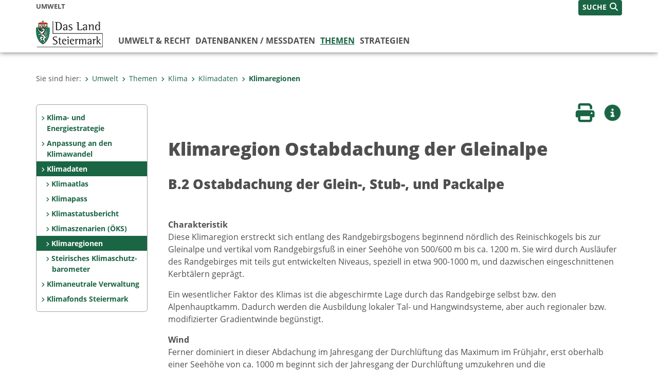

--- FILE ---
content_type: text/html;charset=UTF-8
request_url: https://www.umwelt.steiermark.at/cms/beitrag/10023531/25206/
body_size: 8518
content:
<!DOCTYPE html><html lang="de" class="spt">
<!-- icomedias Enterprise|CMS, content and information management by icomedias gmbh - http://icomedias.com/ -->
<head><meta http-equiv="Content-Type" content="text/html; charset=utf-8"><meta name="viewport" content="width=device-width, initial-scale=1"><title>Klimaregion Ostabdachung der Gleinalpe - Umweltinformation Steiermark - Land Steiermark</title><meta name="description" content="Daten, Fakten, Karten zur Klimatographie der Steiermark"><meta name="keywords" content="Klima, Klimaregionen, Steiermark, Luft, LUIS, Landesumweltinformationssystem, Umweltschutz, Umwelt, Region, Natur, Gleinalpe, Packalpe, Stubalpe, Ostabdachung, Umweltinformation, Messdaten Luftgüte, Messdaten Feinstaub, Messdaten Wasser, Messdaten Pegelstände, Stromsparen, Energiesparlampe, Licht an, Energiesparlampen Energie, Strom sparen Licht an"><meta name="author" content="Umweltinformation Steiermark - Land Steiermark, Sabine Semmelrock"><meta name="generator" content="ico-cms"><meta property="og:title" content="Klimaregion Ostabdachung der Gleinalpe"><meta property="og:type" content="website"><meta property="og:url" content="https://www.umwelt.steiermark.at/cms/beitrag/10023531/25206/"><meta property="og:image" content="https://www.verwaltung.steiermark.at/common/g/fb-sharer-image.jpg"><meta property="og:description" content="Daten, Fakten, Karten zur Klimatographie der Steiermark"><meta property="og:site_name" content="Umweltinformation Steiermark - Land Steiermark"><meta property="og:locale" content="de_DE"><link href="/common/2020/fonts/opensans/css/opensans.css?v=20251211" rel="stylesheet"><link href="/common/2024/fonts/fontawesome/css/allfacss.minified.css?v=20251211" rel="stylesheet"><link href="/common/2024/css/allcss.minified.css?v=20251211" rel="stylesheet"><link href="/common/2020/css/jquery-ui.min.css?v=20251211" rel="stylesheet"><link href="/common/css/jquery-ui.structure.css?v=20251211" rel="stylesheet"><link href="/common/css/jquery-ui.theme.css?v=20251211" rel="stylesheet"><link href="/common/css/jquery.multiselect.css?v=20251211" rel="stylesheet"><link href="/common/2024/css/core-land.min.css?v=20251211" rel="stylesheet"><script>
    var _sitelang = 'DE';
    var _cmscontext = '25206';
    var _cmsarticle = '10023531';
</script><script src="/common/2024/js/allscripts.minified.js?v=20251211"></script><script src="/common/2020/js/jquery-ui.min.js?v=20251211"></script><script src="/common/js/jsrender.js?v=20251211"></script><script src="/common/js/jquery.multiselect.js?v=20251211"></script><script src="/common/js/jquery.scrollTo.js?v=20251211"></script><script src="/common/2024/js/scripts.js?v=20251211"></script><script src="/common/js/scriptssharednewsportal.minified.js?v=20251211"></script><script type="text/javascript">(function() {
    var art_id = '10023531';

    var http = new XMLHttpRequest();
    var url = '/cms/article-counter.php/10023531';
    var params = 'art_id=' + art_id;
    http.open('POST', url, true);

    http.setRequestHeader('Content-type', 'application/x-www-form-urlencoded');
    http.send(params);
})();
</script><link href="/common/2024/img/favicon.ico" rel="shortcut icon"><link href="/common/2024/img/apple-icon-57x57.png" rel="apple-touch-icon" sizes="57x57"><link href="/common/2024/img/apple-icon-60x60.png" rel="apple-touch-icon" sizes="60x60"><link href="/common/2024/img/apple-icon-72x72.png" rel="apple-touch-icon" sizes="72x72"><link href="/common/2024/img/apple-icon-76x76.png" rel="apple-touch-icon" sizes="76x76"><link href="/common/2024/img/apple-icon-114x114.png" rel="apple-touch-icon" sizes="114x114"><link href="/common/2024/img/apple-icon-120x120.png" rel="apple-touch-icon" sizes="120x120"><link href="/common/2024/img/apple-icon-144x144.png" rel="apple-touch-icon" sizes="144x144"><link href="/common/2024/img/apple-icon-152x152.png" rel="apple-touch-icon" sizes="152x152"><link href="/common/2024/img/apple-icon-180x180.png" rel="apple-touch-icon" sizes="180x180"><link href="/common/2024/img/android-icon-192x192.png" rel="icon" type="image/png" sizes="192x192"><link href="/common/2024/img/favicon-32x32.png" rel="icon" type="image/png" sizes="32x32"><link href="/common/2024/img/favicon-96x96.png" rel="icon" type="image/png" sizes="96x96"><link href="/common/2024/img/favicon-16x16.png" rel="icon" type="image/png" sizes="16x16"><meta name="msapplication-TileColor" content="#ffffff"><meta name="msapplication-TileImage" content="/common/2024/img/ms-icon-144x144.png"><meta name="theme-color" content="#ffffff"></head><body class="page-beitrag server_91636"><header class="land"><section id="accessible_statement" class="container-fluid d-print-none"><div class="row"><div class="col"><div class="heading">Navigation und Service</div><a accesskey="0" title="[Alt+0] Zum Inhalt" href="/cms/beitrag/10023531/25206/#main-content" rel="nofollow">[Alt + 0] - Zum Inhalt</a><a accesskey="1" title="[Alt+1] Zur Startseite" href="/" target="_top" rel="nofollow">[Alt + 1] - Zur Startseite</a><a accesskey="2" title="[Alt+2] Zur Suche" href="/cms/beitrag/10023531/25206/#top-search" rel="nofollow">[Alt + 2] - Zur Suche</a><a accesskey="3" title="[Alt+3] Zur Hautpnavigation" href="/cms/beitrag/10023531/25206/#navbar-collapse-top" rel="nofollow">[Alt + 3] - Zur Hauptnavigation</a><a accesskey="4" title="[Alt+4] Zur Subnavigation" href="/cms/beitrag/10023531/25206/#left-content" rel="nofollow">[Alt + 4] - Zur Subnavigation</a><a accesskey="5" title="[Alt+5] Kontakt" href="/cms/beitrag/10023531/25206/#footer" rel="nofollow">[Alt + 5] - Kontakt</a></div></div></section><section class="container-fluid padding-md-device server-language-search-navbutton"><div class="container px-0"><div class="row g-0"><div class="col-6 server"><div class="servername">Umwelt</div></div><div class="col-6 language-search-navbutton d-print-none"><div class="navbutton-wrapper d-lg-none"><button data-trigger="navbarNav" class="navbar-toggler" type="button" title="Menü einblenden"><i class="fa-solid fa-bars"></i></button></div><div class="search-wrapper"><a data-bs-toggle="offcanvas" href="#offcanvasSearch" role="button" aria-controls="offcanvasSearch" title="Suche"><span class="wording">SUCHE</span><span class="fa-solid fa-search"></span></a></div></div></div></div></section><section class="container px-0 padding-md-device logo-main-menu"><div class="row g-0"><div class="col-4 col-lg-2 logo"><figure><a href="/" target="_top" title="Link zur Startseite"><img src="/cms/bilder/983522/80/0/0/64f8920e/Land_Steiermark_2024.png" alt="Link zur Startseite" title="Link zur Startseite" /></a></figure></div><div class="col-lg-10 main-menu d-print-none"><div class="row g-0"><div class="col-12"><nav id="navbarNav" class="navbar navbar-expand-lg nav-bg mobile-offcanvas" aria-label="Primary"><div class="container-fluid px-0"><div class="offcanvas-header"><h5 class="offcanvas-title d-inline"> </h5><span class="btn-close-menu float-end" title="Menü ausblenden"><i class="fa-solid fa-circle-xmark fa-2xl"></i></span></div><ul class="nav navbar-nav" id="menu-mainnav"><li class=""><a href="/cms/ziel/7779244/DE/" title="Umwelt &amp; Recht" target="_top">Umwelt &amp; Recht</a><div class="flyout-outer container px-0 d-none d-lg-block"><ul class="flyout row"><li class="col-md-3"><a href="/cms/ziel/9486488/DE/" title="Alpenkonvention" target="_top"><span class="fa-solid fa-angle-right icon-right arrow-styling" aria-hidden="true"></span>Alpenkonvention</a></li><li class="col-md-3"><a href="http://www.technik.steiermark.at/cms/ziel/130865761/DE/" title="SEVESO-Betriebe" target="_blank"><span class="fa-solid fa-angle-right icon-right arrow-styling" aria-hidden="true"></span>SEVESO-Betriebe</a></li><li class="col-md-3"><a href="/cms/ziel/25565301/DE/" title="Umweltinformation" target="_top"><span class="fa-solid fa-angle-right icon-right arrow-styling" aria-hidden="true"></span>Umweltinformation</a></li><li class="col-md-3"><a href="http://www.technik.steiermark.at/cms/ziel/120041939/DE/" title="Umweltinspektion" target="_top"><span class="fa-solid fa-angle-right icon-right arrow-styling" aria-hidden="true"></span>Umweltinspektion</a></li><li class="clearfix w-100 d-none d-lg-block pd-0"><li class="col-md-3"><a href="/cms/ziel/26398327/DE/" title="Umweltbericht" target="_top"><span class="fa-solid fa-angle-right icon-right arrow-styling" aria-hidden="true"></span>Umweltbericht</a></li><li class="col-md-3"><a href="/cms/ziel/17881459/DE/" title="Umweltschutzpreis" target="_top"><span class="fa-solid fa-angle-right icon-right arrow-styling" aria-hidden="true"></span>Umweltschutzpreis</a></li><li class="col-md-3"><a href="/cms/ziel/51880239/DE/" title="IPPC-Anlagen Abfallbehandlung" target="_top"><span class="fa-solid fa-angle-right icon-right arrow-styling" aria-hidden="true"></span>IPPC-Anlagen Abfallbehandlung</a></li><li class="col-md-3"><a href="/cms/ziel/9175955/DE/" title="UVP-Umweltverträglich&shy;keitsprüfung" target="_top"><span class="fa-solid fa-angle-right icon-right arrow-styling" aria-hidden="true"></span>UVP-Umweltverträglich&shy;keitsprüfung</a></li><li class="clearfix w-100 d-none d-lg-block pd-0"></ul></div></li><li class=""><a href="/cms/ziel/7009010/DE/" title="Datenbanken / Messdaten" target="_top">Datenbanken / Messdaten</a><div class="flyout-outer container px-0 d-none d-lg-block"><ul class="flyout row"><li class="col-md-3"><a href="/cms/ziel/99870930/DE/" title="Open Government Data" target="_top"><span class="fa-solid fa-angle-right icon-right arrow-styling" aria-hidden="true"></span>Open Government Data</a></li><li class="col-md-3"><a href="/cms/ziel/25636/DE/" title="Digitaler Atlas - Umweltkarten" target="_top"><span class="fa-solid fa-angle-right icon-right arrow-styling" aria-hidden="true"></span>Digitaler Atlas - Umweltkarten</a></li><li class="col-md-3"><a href="/cms/ziel/887183/DE/" title="PRTR – Register" target="_top"><span class="fa-solid fa-angle-right icon-right arrow-styling" aria-hidden="true"></span>PRTR – Register</a></li><li class="col-md-3"><a href="http://www.umwelt.steiermark.at/cms/ziel/55641960/DE/" title="Altablagerungen und Altstandorte" target="_top"><span class="fa-solid fa-angle-right icon-right arrow-styling" aria-hidden="true"></span>Altablagerungen und Altstandorte</a></li><li class="clearfix w-100 d-none d-lg-block pd-0"><li class="col-md-3"><a href="/cms/ziel/7185381/DE/" title="Umweltmonitoring" target="_top"><span class="fa-solid fa-angle-right icon-right arrow-styling" aria-hidden="true"></span>Umweltmonitoring</a></li></ul></div></li><li class="active"><a href="/cms/ziel/134945334/DE/" title="Themen" target="_top">Themen</a><div class="d-lg-none"><ul class="nav navbar-nav nearest-top-nav"><li class="active"><a href="/cms/ziel/25199/DE/" target="_top" title="Klima">Klima<span class="fas fa-angle-down icon-down d-none d-lg-block" aria-hidden="true"></span></a></li></ul></div><div class="d-lg-none"><div role="navigation" aria-label="Secondary"><ul class="nav flex-column left-menu"><li><a href="/cms/ziel/183698116/DE/" target="_top" title="Klima- und Energiestrategie" class="nav-item no-nav-link px-2 py-1">Klima- und Energiestrategie</a></li><li><a href="/cms/ziel/183698138/DE/" target="_top" title="Anpassung an den Klimawandel" class="nav-item no-nav-link px-2 py-1">Anpassung an den Klimawandel</a></li><li><a href="/cms/ziel/125083565/DE/" target="_top" title="Klimadaten" class="nav-item no-nav-link px-2 py-1 active">Klimadaten </a><ul><li><a href="/cms/ziel/16178332/DE/" target="_top" title="Klimaatlas" class="nav-item no-nav-link px-2 py-1">Klimaatlas</a></li><li><a href="/cms/ziel/183698678/DE/" target="_top" title="Klimapass" class="nav-item no-nav-link px-2 py-1">Klimapass</a></li><li><a href="/cms/ziel/183698720/DE/" target="_top" title="Klimastatusbericht" class="nav-item no-nav-link px-2 py-1">Klimastatusbericht</a></li><li><a href="/cms/ziel/183698741/DE/" target="_top" title="Klimaszenarien (ÖKS)" class="nav-item no-nav-link px-2 py-1">Klimaszenarien (ÖKS)</a></li><li><a href="/cms/ziel/25206/DE/" target="_top" title="Klimaregionen" class="nav-item no-nav-link px-2 py-1 active">Klimaregionen</a></li><li><a href="/cms/ziel/183698475/DE/" target="_top" title="Steirisches Klimaschutz-barometer" class="nav-item no-nav-link px-2 py-1">Steirisches Klimaschutz-barometer</a></li></ul></li><li><a href="/cms/ziel/183698511/DE/" target="_top" title="Klimaneutrale Verwaltung" class="nav-item no-nav-link px-2 py-1">Klimaneutrale Verwaltung</a></li><li><a href="/cms/ziel/181125422/DE/" target="_top" title="Klimafonds Steiermark" class="nav-item no-nav-link px-2 py-1">Klimafonds Steiermark</a></li></ul></div></div><div class="flyout-outer container px-0 d-none d-lg-block"><ul class="flyout row"><li class="col-md-3"><a href="/cms/ziel/25524/DE/" title="Abfall und Kreislaufwirtschaft" target="_top"><span class="fa-solid fa-angle-right icon-right arrow-styling" aria-hidden="true"></span>Abfall und Kreislaufwirtschaft</a></li><li class="col-md-3"><a href="/cms/ziel/6392227/DE/" title="Aktuelles" target="_top"><span class="fa-solid fa-angle-right icon-right arrow-styling" aria-hidden="true"></span>Aktuelles</a></li><li class="col-md-3"><a href="/cms/ziel/686575/DE/" title="Bau und Umwelt" target="_top"><span class="fa-solid fa-angle-right icon-right arrow-styling" aria-hidden="true"></span>Bau und Umwelt</a></li><li class="col-md-3"><a href="/cms/ziel/25531/DE/" title="Boden" target="_top"><span class="fa-solid fa-angle-right icon-right arrow-styling" aria-hidden="true"></span>Boden</a></li><li class="clearfix w-100 d-none d-lg-block pd-0"><li class="col-md-3"><a href="/cms/ziel/1655895/DE/" title="Chemie" target="_top"><span class="fa-solid fa-angle-right icon-right arrow-styling" aria-hidden="true"></span>Chemie</a></li><li class="col-md-3"><a href="http://www.technik.steiermark.at/cms/ziel/58813567/DE/" title="Energie" target="_top"><span class="fa-solid fa-angle-right icon-right arrow-styling" aria-hidden="true"></span>Energie</a></li><li class="col-md-3"><a href="/cms/ziel/13717952/DE/" title="Gesundheit" target="_top"><span class="fa-solid fa-angle-right icon-right arrow-styling" aria-hidden="true"></span>Gesundheit</a></li><li class="col-md-3"><a href="/cms/ziel/25199/DE/" title="Klima" target="_top"><span class="fa-solid fa-angle-right icon-right arrow-styling" aria-hidden="true"></span>Klima</a></li><li class="clearfix w-100 d-none d-lg-block pd-0"><li class="col-md-3"><a href="/cms/ziel/6965725/DE/" title="Kontroll- und Serviceeinrichtungen" target="_top"><span class="fa-solid fa-angle-right icon-right arrow-styling" aria-hidden="true"></span>Kontroll- und Serviceeinrichtungen</a></li><li class="col-md-3"><a href="/cms/ziel/25545/DE/" title="Lärm" target="_top"><span class="fa-solid fa-angle-right icon-right arrow-styling" aria-hidden="true"></span>Lärm</a></li><li class="col-md-3"><a href="/cms/ziel/2054533/DE/" title="Luft" target="_top"><span class="fa-solid fa-angle-right icon-right arrow-styling" aria-hidden="true"></span>Luft</a></li><li class="col-md-3"><a href="/cms/ziel/25301606/DE/" title="Nachhaltigkeit" target="_top"><span class="fa-solid fa-angle-right icon-right arrow-styling" aria-hidden="true"></span>Nachhaltigkeit</a></li><li class="clearfix w-100 d-none d-lg-block pd-0"><li class="col-md-3"><a href="/cms/ziel/16804010/DE/" title="Nahrung" target="_top"><span class="fa-solid fa-angle-right icon-right arrow-styling" aria-hidden="true"></span>Nahrung</a></li><li class="col-md-3"><a href="/cms/ziel/1563917/DE/" title="Natur und Landschaft" target="_top"><span class="fa-solid fa-angle-right icon-right arrow-styling" aria-hidden="true"></span>Natur und Landschaft</a></li><li class="col-md-3"><a href="/cms/ziel/40586947/DE/" title="Raumordnung" target="_top"><span class="fa-solid fa-angle-right icon-right arrow-styling" aria-hidden="true"></span>Raumordnung</a></li><li class="col-md-3"><a href="/cms/ziel/25559/DE/" title="Strahlen" target="_top"><span class="fa-solid fa-angle-right icon-right arrow-styling" aria-hidden="true"></span>Strahlen</a></li><li class="clearfix w-100 d-none d-lg-block pd-0"><li class="col-md-3"><a href="/cms/ziel/25573/DE/" title="Wald" target="_top"><span class="fa-solid fa-angle-right icon-right arrow-styling" aria-hidden="true"></span>Wald</a></li><li class="col-md-3"><a href="/cms/ziel/25580/DE/" title="Wasser" target="_top"><span class="fa-solid fa-angle-right icon-right arrow-styling" aria-hidden="true"></span>Wasser</a></li><li class="col-md-3"><a href="/cms/ziel/7195541/DE/" title="Weiterführende Links" target="_top"><span class="fa-solid fa-angle-right icon-right arrow-styling" aria-hidden="true"></span>Weiterführende Links</a></li></ul></div></li><li class=""><a href="/cms/ziel/148147991/DE/" title="Strategien" target="_top">Strategien</a><div class="flyout-outer container px-0 d-none d-lg-block"><ul class="flyout row"><li class="col-md-3"><a href="http://www.abfallwirtschaft.steiermark.at/cms/beitrag/10177492/136114083" title="Abfallwirtschaftsplan" target="_top"><span class="fa-solid fa-angle-right icon-right arrow-styling" aria-hidden="true"></span>Abfallwirtschaftsplan</a></li><li class="col-md-3"><a href="http://www.technik.steiermark.at/cms/beitrag/12641753/142705718" title="Landesstrategie Elektromobilität" target="_top"><span class="fa-solid fa-angle-right icon-right arrow-styling" aria-hidden="true"></span>Landesstrategie Elektromobilität</a></li><li class="col-md-3"><a href="http://www.verkehr.steiermark.at/cms/beitrag/10911747/11156914/" title="Gesamtverkehrskonzept" target="_top"><span class="fa-solid fa-angle-right icon-right arrow-styling" aria-hidden="true"></span>Gesamtverkehrskonzept</a></li><li class="col-md-3"><a href="http://www.technik.steiermark.at/cms/ziel/142705670/DE/" title="Klima- und Energiestrategie" target="_top"><span class="fa-solid fa-angle-right icon-right arrow-styling" aria-hidden="true"></span>Klima- und Energiestrategie </a></li><li class="clearfix w-100 d-none d-lg-block pd-0"><li class="col-md-3"><a href="http://www.technik.steiermark.at/cms/ziel/102834231/DE/" title="Klimawandelanpassung" target="_top"><span class="fa-solid fa-angle-right icon-right arrow-styling" aria-hidden="true"></span>Klimawandelanpassung</a></li><li class="col-md-3"><a href="https://www.umwelt.steiermark.at/cms/beitrag/12794087/69765542/" title="Luftreinhalteprogramm" target="_top"><span class="fa-solid fa-angle-right icon-right arrow-styling" aria-hidden="true"></span>Luftreinhalteprogramm</a></li><li class="col-md-3"><a href="http://www.radland.steiermark.at/cms/beitrag/12726253/24320815/" title="Radverkehrsstrategie" target="_top"><span class="fa-solid fa-angle-right icon-right arrow-styling" aria-hidden="true"></span>Radverkehrsstrategie</a></li><li class="col-md-3"><a href="https://www.verwaltung.steiermark.at/cms/ziel/154055485/DE/" title="Sachprogramm Wind" target="_top"><span class="fa-solid fa-angle-right icon-right arrow-styling" aria-hidden="true"></span>Sachprogramm Wind</a></li><li class="clearfix w-100 d-none d-lg-block pd-0"></ul></div></li></ul></div></nav></div></div></div></div></section></header><main class="maincontent container-fluid px-0" id="main-content"><div class="container px-0 padding-md-device"><div class="row g-0"><div class="col-12" id="path"><ol class="breadcrumb d-print-none"><li>Sie sind hier:</li><li><a href="/" target="_top" title="Umwelt"><span class="fa-solid fa-angle-right icon-right arrow-styling" aria-hidden="true"></span>Umwelt</a></li><li><a href="/cms/ziel/134945334/DE/" target="_top" title="Themen"><span class="fa-solid fa-angle-right icon-right arrow-styling" aria-hidden="true"></span>Themen</a></li><li><a href="/cms/ziel/25199/DE/" target="_top" title="Klima"><span class="fa-solid fa-angle-right icon-right arrow-styling" aria-hidden="true"></span>Klima</a></li><li><a href="/cms/ziel/125083565/DE/" target="_top" title="Klimadaten"><span class="fa-solid fa-angle-right icon-right arrow-styling" aria-hidden="true"></span>Klimadaten </a></li><li class="active"><a href="/cms/ziel/25206/DE/" target="_top" title="Klimaregionen"><span class="fa-solid fa-angle-right icon-right arrow-styling" aria-hidden="true"></span>Klimaregionen</a></li></ol></div><div class="col-lg-2 wide d-none d-lg-block d-print-none" id="left-content"><div role="navigation" aria-label="Secondary"><ul class="nav flex-column left-menu"><li><a href="/cms/ziel/183698116/DE/" target="_top" title="Klima- und Energiestrategie" class="nav-item no-nav-link px-2 py-1">Klima- und Energiestrategie</a></li><li><a href="/cms/ziel/183698138/DE/" target="_top" title="Anpassung an den Klimawandel" class="nav-item no-nav-link px-2 py-1">Anpassung an den Klimawandel</a></li><li><a href="/cms/ziel/125083565/DE/" target="_top" title="Klimadaten" class="nav-item no-nav-link px-2 py-1 active">Klimadaten </a><ul><li><a href="/cms/ziel/16178332/DE/" target="_top" title="Klimaatlas" class="nav-item no-nav-link px-2 py-1">Klimaatlas</a></li><li><a href="/cms/ziel/183698678/DE/" target="_top" title="Klimapass" class="nav-item no-nav-link px-2 py-1">Klimapass</a></li><li><a href="/cms/ziel/183698720/DE/" target="_top" title="Klimastatusbericht" class="nav-item no-nav-link px-2 py-1">Klimastatusbericht</a></li><li><a href="/cms/ziel/183698741/DE/" target="_top" title="Klimaszenarien (ÖKS)" class="nav-item no-nav-link px-2 py-1">Klimaszenarien (ÖKS)</a></li><li><a href="/cms/ziel/25206/DE/" target="_top" title="Klimaregionen" class="nav-item no-nav-link px-2 py-1 active">Klimaregionen</a></li><li><a href="/cms/ziel/183698475/DE/" target="_top" title="Steirisches Klimaschutz-barometer" class="nav-item no-nav-link px-2 py-1">Steirisches Klimaschutz-barometer</a></li></ul></li><li><a href="/cms/ziel/183698511/DE/" target="_top" title="Klimaneutrale Verwaltung" class="nav-item no-nav-link px-2 py-1">Klimaneutrale Verwaltung</a></li><li><a href="/cms/ziel/181125422/DE/" target="_top" title="Klimafonds Steiermark" class="nav-item no-nav-link px-2 py-1">Klimafonds Steiermark</a></li></ul></div></div><div class="col-lg-10 slim print-fullwidth right-offcanvas" id="middle-content"><article class="cms-beitrag"><div class="row g-0 clearfix d-print-none"><section class="col-6 button-vorlesen"><ul class="vorlesen-wrapper"><li><a href="#" title="Seite vorlesen" class="vorlesen-button"><span class="sr-only">Seite vorlesen</span><span class="fa-solid fa-volume fa-2xl" title="Seite vorlesen"></span><div class="wording">Vorlesen</div></a></li></ul><div id="readspeaker_button" class="rs_skip rsbtn rs_preserve rsbtn_customized"><a rel="nofollow" class="rsbtn_play" accesskey="L" title="Text vorlesen" href="//app-eu.readspeaker.com/cgi-bin/rsent?customerid=10245&amp;lang=de_de&amp;readclass=vorlesen&amp;url=https://www.umwelt.steiermark.at/cms/beitrag/10023531/25206/"><span class="rsbtn_left rsimg rspart"><span class="rsbtn_text"><span>Vorlesen</span></span></span><span class="rsbtn_right rsimg rsplay rspart"></span></a></div></section><section class="col-6 buttons-social"><ul class="social clearfix"><li><a href="javascript:window.print();" title="Seite drucken"><span class="sr-only">Seite drucken</span><span class="fa fa-print icons fa-2xl"></span><div class="wording">Drucken</div></a></li><li><a data-bs-toggle="offcanvas" href="#offcanvasContainer" role="button" aria-controls="offcanvasContainer" title="Weitere Informationen"><span class="sr-only">Weitere Infos</span><span class="fa-solid fa-circle-info fa-2xl land-beat-stop"></span><div class="wording">Infos</div></a></li></ul><div class="modal fade" id="feedback-dialog" data-root="2024" tabindex="-1" role="dialog" aria-hidden="true" data-articleid="10023531" data-contextid="25206"><div class="modal-dialog" role="document"><div class="modal-content"><div class="modal-header"><h5 class="modal-title" id="feedbackModalLabel">Feedback verschicken</h5><button type="button" class="btn-close fa-solid fa-circle-xmark fa-2xl" data-bs-dismiss="modal" aria-label="Close" title="Schließen"></button></div><div class="modal-body cms-dialog-placeholder"></div><div class="modal-footer"><button type="button" class="btn btn-primary submit" title="Verschicken">Verschicken</button></div></div></div></div></section></div><header class="vorlesen"><h1>Klimaregion Ostabdachung der Gleinalpe</h1></header><div class="txtblock-wrapper vorlesen clearfix"><a id="tb1" class="hide_txt_anchor"></a><h2>B.2 Ostabdachung der Glein-, Stub-, und Packalpe</h2><div class="txtblock-content standard"><p>
&nbsp;
</p>
<p>
<strong>Charakteristik</strong><br />
Diese Klimaregion erstreckt sich entlang des Randgebirgsbogens beginnend n&ouml;rdlich des Reinischkogels bis zur Gleinalpe und vertikal vom Randgebirgsfu&szlig; in einer Seeh&ouml;he von 500/600 m bis ca. 1200 m. Sie wird durch Ausl&auml;ufer des Randgebirges mit teils gut entwickelten Niveaus, speziell in etwa 900-1000 m, und dazwischen eingeschnittenen Kerbt&auml;lern gepr&auml;gt. 
</p>
<p>
Ein wesentlicher Faktor des Klimas ist die abgeschirmte Lage durch das Randgebirge selbst bzw. den Alpenhauptkamm. Dadurch werden die Ausbildung lokaler Tal- und Hangwindsysteme, aber auch regionaler bzw. modifizierter Gradientwinde beg&uuml;nstigt. 
</p>
<p>
<strong>Wind</strong><br />
Ferner dominiert in dieser Abdachung im Jahresgang der Durchl&uuml;ftung das Maximum im Fr&uuml;hjahr, erst oberhalb einer Seeh&ouml;he von ca. 1000 m beginnt sich der Jahresgang der Durchl&uuml;ftung umzukehren und die Windgeschwindigkeiten im Winter nehmen markant zu. Parallel dazu werden auch die Hauptwindrichtungen beeinflusst, die im h&ouml;her gelegenen Teil dieser Region vorwiegend aus dem Sektor W bis SW, im Bereich der Gleinalpe eher aus W bis N kommen. 
</p>
<p>
<strong>Temperatur</strong><br />
Die Jahresmittel der Temperatur umspannen einen Bereich von 5&deg; bis etwa 9&deg;, f&uuml;r den J&auml;nner k&ouml;nnen Werte von -3 bis -1,5 &deg;C, im Juli von 14 bis 18,5 &deg;C veranschlagt werden, womit im tiefer gelegenen Teil der Region auf beg&uuml;nstigten H&auml;ngen noch Weinbau, zumindest jedoch noch Obstbau (noch relativ geringe Frostgef&auml;hrdung) m&ouml;glich ist. 
</p>
<p>
Im h&ouml;her gelegenen Teil nimmt dann sukzessive die Gunst f&uuml;r den Wintertourismus zu, wenngleich die Schneesicherheit wegen der relativ gro&szlig;en Variabilit&auml;t der Winterniederschl&auml;ge ein Problem darstellt: Die Gunst l&auml;sst sich auch in einer gegen&uuml;ber den Tallagen des Vorlandes um 5 - 10 % erh&ouml;hten relativen Sonnenscheindauer begr&uuml;nden, da die meisten Hochnebeldecken eine Obergrenze von ca. 900-1000 m aufweisen. 
</p>
<p>
<strong>Niederschlag</strong><br />
Der obere Teil der Region befindet sich somit zum &uuml;berwiegenden Teil &uuml;ber den winterlichen Inversionen, im Sommerhalbjahr praktisch zur G&auml;nze. Die Niederschl&auml;ge umspannen den Bereich von ca. 950 bis 1100 mm mit einem Minimum im Winter (J&auml;nner 30-40 mm) und Maximum im Sommer (Juli 130-160 mm), wobei der Gewitterreichtum zu erw&auml;hnen ist.
</p>
</div></div><div class="txtblock-wrapper vorlesen clearfix"><a id="tb2" class="hide_txt_anchor"></a><div class="txtblock-content standard"><p>
<img src="https://secure.steiermark.at/_g/pfeil-ext.gif" alt="" />&nbsp;<a title="Öffnet ein neues Fenster: B.2" href="http://gis2.stmk.gv.at/atlas2/klimareg.asp?nr=B.2"  target="_blank">Darstellung im Digitalen Atlas</a> 
</p>
</div></div></article></div></div></div></main><div class="offcanvas offcanvas-end" tabindex="-1" id="offcanvasContainer"><div class="offcanvas-header d-flex justify-content-end me-3"><span class="offcanvas-title"> </span><a href="#" class="fa-solid fa-circle-xmark fa-2xl" data-bs-dismiss="offcanvas" title="Schließen"></a></div><div class="offcanvas-body"><div class="container px-0 right-content"><div class="row g-0"><section class="col-12 vorlesen right"><div class="cms-container"><div class="titel"><h2>Kontakt</h2></div><div class="content"><ul><li><a href="/cms/list/25206/DE/?typ=10&amp;c=75499818&amp;limit=J&amp;topstyle=J&amp;sort=1">A15 Energie, Wohnbau, Technik</a></li></ul></div></div></section><div class="clearfix d-none d-md-block d-lg-none"></div><section class="col-12 vorlesen right"><div class="cms-container"><div class="titel"><h2>Links</h2></div><div class="content"><ul><li class="target_blank"><a href="http://gis2.stmk.gv.at/atlas2/klimareg.asp?nr=B.2" target="_blank" title="Öffnet ein neues Fenster: B.2">B.2</a></li></ul></div></div></section><div class="clearfix d-none d-md-block d-lg-none"></div><section class="col-12 vorlesen right"><div class="cms-container"><div class="titel"><h2>Kontakt</h2></div><div class="content"><ul class="dienststelle-rechts">
<li title="Kontakt" class="bezeichnung"><a href="/cms/ziel/74967208/DE/" target="_blank">Abteilung 15 <br>Energie, Wohnbau, Technik</a></li>
<li title="Telefon" class="tel"><a title="Anrufen: +43 (316) 877-2931" href="tel:+433168772931">+43 (316) 877-2931</a></li>
<li title="E-Mail" class="email"><a href="mailto:abteilung15@stmk.gv.at">E-Mail</a></li>
<li title="Adresse" class="adresse"><a href="https://gis.stmk.gv.at/wgportal/atlasmobile/map/Basiskarten/Adresse?marker=%7B%22lat%22%3A%2247.069217%22%2C%22lng%22%3A%2215.437762%22%2C%22openPopup%22%3Atrue%2C%22text%22%3A%22%3Cdiv%3E%3Cb%3EAbteilung+15+Energie%2C+Wohnbau%2C+Technik%3C%5C%2Fb%3E%3Cbr%5C%2F%3ELandhausgasse+7%2C+8010+Graz%2C01.Bez.%3AInnere+Stadt%3Cbr%5C%2F%3EQuelle%3A+Land+Steiermark%3Cbr%5C%2F%3EErstellungdatum%3A+07.11.2019+07%3A13%3C%5C%2Fdiv%3E%22%7D" target="_blank">Landhausgasse 7<br>8010 Graz</a></li>
</ul></div></div></section><div class="clearfix d-none d-md-block d-lg-none"></div></div></div></div></div><footer class="container-fluid px-0 d-print-none"><div id="footer" class="container-fluid"><div class="container px-0 padding-md-device"><div class="row g-0"><div class="col-lg-4 info">
    <strong><p>MEDIENINHABER:</p>
    <a href="http://gis2.stmk.gv.at/atlas2/Lageplan.asp?code=5734884&amp;typ=ort" title="Link öffnet ein neues Fenster: Adresse in Karte der GIS-Datenbank" class="underline" target="_blank">Amt der Steiermärkischen Landesregierung<br/>
    8010 Graz-Burg</a></strong>
    <p class="mt-3">Telefon: <a href="tel:+433168770" title="Anrufen: +43 (316) 877-0" class="underline">+43 (316) 877-0</a><br/>
    Fax: +43 (316) 877-2294</p>
</div>
<div class="col-lg-4 quicklinks">
    <p><strong>QUICKLINKS:</strong></p>
    <ul>
        <li><a href="/cms/ziel/74835125/DE" target="_blank" title="Link öffnet ein neues Fenster: Verwaltung & Serviceportal">Verwaltung & Serviceportal</a></li>
        <li><a href="/cms/ziel/74837418/DE" target="_blank" title="Link öffnet ein neues Fenster: Dienststellen & Organigramm">Dienststellen & Organigramm</a></li>
        <li><a href="/cms/ziel/106195/DE" target="_blank" title="Link öffnet ein neues Fenster: Bezirkshauptmannschaften">Bezirkshauptmannschaften</a></li>
        <li><a href="/cms/ziel/127437175/DE/" target="_blank" title="Link öffnet ein neues Fenster: Themen & Fachportale">Themen & Fachportale</a></li>
        <li><a href="/cms/ziel/63200/" target="_blank" title="Link öffnet ein neues Fenster: Politik">Politik</a></li>
        <li><a href="/cms/ziel/154271055/" target="_blank" title="Link öffnet ein neues Fenster: News Portal">News Portal</a></li>
    </ul>
</div>
<div class="col-lg-4 contact">
    <p><a href="/cms/ziel/74837661/DE" target="_blank" title="Link öffnet ein neues Fenster: Finden Sie Ihre Ansprechperson"><i class="fa-solid fa-user pe-2"></i>Finden Sie Ihre Ansprechperson <i class="fa-light fa-angle-right"></i></a></p>
    <p><a href="/cms/ziel/74837418/DE" target="_blank" title="Link öffnet ein neues Fenster: Nehmen Sie Kontakt mit uns auf"><i class="fa-solid fa-envelope pe-2"></i>Nehmen Sie Kontakt mit uns auf <i class="fa-light fa-angle-right"></i></a></p>
    <p><a href="/cms/ziel/176208740/DE/" target="_blank" title="Link öffnet ein neues Fenster: Übermitteln Sie Beschwerden & Hinweise"><i class="fa-solid fa-message pe-2"></i>Übermitteln Sie Beschwerden & Hinweise <i class="fa-light fa-angle-right"></i></a></p>
    <p><a href="/cms/ziel/145195449/DE/" target="_blank" title="Link öffnet ein neues Fenster: Bewerben Sie sich auf unserem Job-Portal"><i class="fa-solid fa-people-group pe-2"></i>Bewerben Sie sich auf unserem Job-Portal <i class="fa-light fa-angle-right"></i></a></p>
    <p><a href="https://www.verwaltung.steiermark.at/cms/nl/?subscribe=" target="_blank" title="Link öffnet ein neues Fenster: Abonnieren Sie unseren Newsletter"><i class="fa-solid fa-newspaper pe-2"></i>Abonnieren Sie unseren Newsletter <i class="fa-light fa-angle-right"></i></a></p>
</div></div></div></div><div id="footer-sub" class="container-fluid"><div class="container px-0 padding-md-device"><div class="row g-0"><div class="col-lg-8 imprint">
                    © 2026 Land Steiermark
                     | <a href="/cms/ziel/5198747/DE" target="_blank" title="Link öffnet ein neues Fenster: Impressum">Impressum</a> | <a href="/cms/ziel/162877096/DE" target="_blank" title="Link öffnet ein neues Fenster: Datenschutz">Datenschutz</a> | <a href="/cms/ziel/169375141/DE" target="_blank" title="Link öffnet ein neues Fenster: Barrierefreiheitserklärung">Barrierefreiheitserklärung</a> | <a href="/sitemap" title="Link zur Sitemap">Sitemap</a></div><div class="col-lg-4 socials"><a href="https://www.facebook.com/steiermark" target="_blank" title="Link öffnet ein neues Fenster: Facebook Land Steiermark"><span class="sr-only">Facebook</span><span class="fa-brands fa-facebook fa-xl"></span></a><a href="https://instagram.com/land_steiermark?ref=badge" target="_blank" title="Link öffnet ein neues Fenster: Instagram Land Steiermark"><span class="sr-only">Instagram</span><span class="fa-brands fa-instagram fa-xl"></span></a><a href="https://linkedin.com/company/land-steiermark" target="_blank" title="Link öffnet ein neues Fenster: LinkedIn Land Steiermark"><span class="sr-only">LinkedIn</span><span class="fa-brands fa-linkedin fa-xl"></span></a><a href="https://www.youtube.com/user/SteiermarkServer" target="_blank" title="Link öffnet ein neues Fenster: Youtube Land Steiermark"><span class="sr-only">Youtube</span><span class="fa-brands fa-youtube fa-xl last"></span></a></div></div></div></div></footer><!-- Matomo -->
<script>
  var _paq = window._paq = window._paq || [];
  /* tracker methods like "setCustomDimension" should be called before "trackPageView" */
  _paq.push(['trackPageView']);
  _paq.push(['enableLinkTracking']);
  (function() {
    var u="https://piwik.steiermark.at/";
    _paq.push(['setTrackerUrl', u+'matomo.php']);
    _paq.push(['setSiteId', '67']);
    var d=document, g=d.createElement('script'), s=d.getElementsByTagName('script')[0];
    g.async=true; g.src=u+'matomo.js'; s.parentNode.insertBefore(g,s);
  })();
</script>
<!-- End Matomo Code --><script src="https://webcachex-eu.datareporter.eu/loader/v2/cmp-load.js?url=3f3d49e6-5e23-4661-bba6-61216c441971.lpeuyk8boyab.b7E" defer></script><div id="blueimp-gallery" class="blueimp-gallery blueimp-gallery-controls"><div class="slides"></div><h3 class="title">Bildergalerie</h3><div class="bildtext-wrapper small d-none d-lg-block"><span class="bildtext"></span></div><div class="download-image-link"></div><a class="prev"><span class="fa-solid fa-angle-left" aria-hidden="true"></span></a><a class="next"><span class="fa-solid fa-angle-right" aria-hidden="true"></span></a><a class="close"><span class="fa fa-times" aria-hidden="true"></span></a><ol class="indicator"></ol></div><div class="offcanvas offcanvas-end" tabindex="-1" id="offcanvasSearch"><div class="offcanvas-header d-flex justify-content-end me-3"><span class="offcanvas-title"> </span><a href="#" class="fa-solid fa-circle-xmark fa-2xl" data-bs-dismiss="offcanvas" title="Schließen"></a></div><div class="offcanvas-body"><form action="/cms/list/5166747/DE/#result" method="get"><input type="hidden" name="c" value="101-"><input type="hidden" name="limit" value="J"><input type="hidden" name="hits" value="10"><input type="hidden" name="sort" value="4"><input type="hidden" name="typ" value="7,8,9,10,11,20,1001"><input type="hidden" name="topstyle" value="N"><label for="qu" class="mb-3"><strong>Wonach suchen Sie?</strong></label><input type="search" class="form-control" placeholder="Suchen nach ..." value="" id="qu" name="qu" aria-label="Suchbegriff global"><button class="mt-3" value="Suchen" title="Suchen"><strong>Suchen</strong><span class="fa-solid fa-search fa-lg ps-2"></span></button></form></div></div><span class="mobile-screen-darken"></span><!--monitoring (c) icomedias.com--></body></html>
